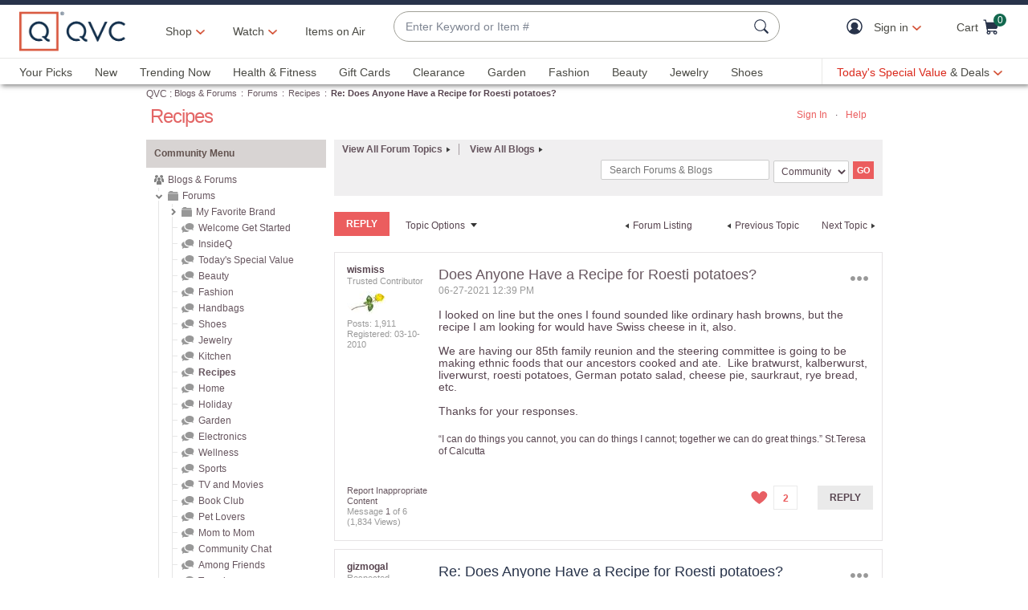

--- FILE ---
content_type: text/javascript; charset=utf-8
request_url: https://app.link/_r?sdk=web2.86.5&branch_key=key_live_kdsXO58ZZrQsaxYGNsmWcoghutb0B538&callback=branch_callback__0
body_size: 72
content:
/**/ typeof branch_callback__0 === 'function' && branch_callback__0("1546341034831928895");

--- FILE ---
content_type: text/javascript; charset=utf-8
request_url: https://app.link/_r?sdk=web2.86.5&branch_key=key_live_nEkZQDuMhVduEieXjJYAfofbuzf0yGoe&callback=branch_callback__0
body_size: 75
content:
/**/ typeof branch_callback__0 === 'function' && branch_callback__0("1546341034828825609");

--- FILE ---
content_type: text/javascript; charset=utf-8
request_url: https://app.link/_r?sdk=web2.86.5&branch_key=key_live_nEkZQDuMhVduEieXjJYAfofbuzf0yGoe&callback=branch_callback__1
body_size: 72
content:
/**/ typeof branch_callback__1 === 'function' && branch_callback__1("1546341034831928895");